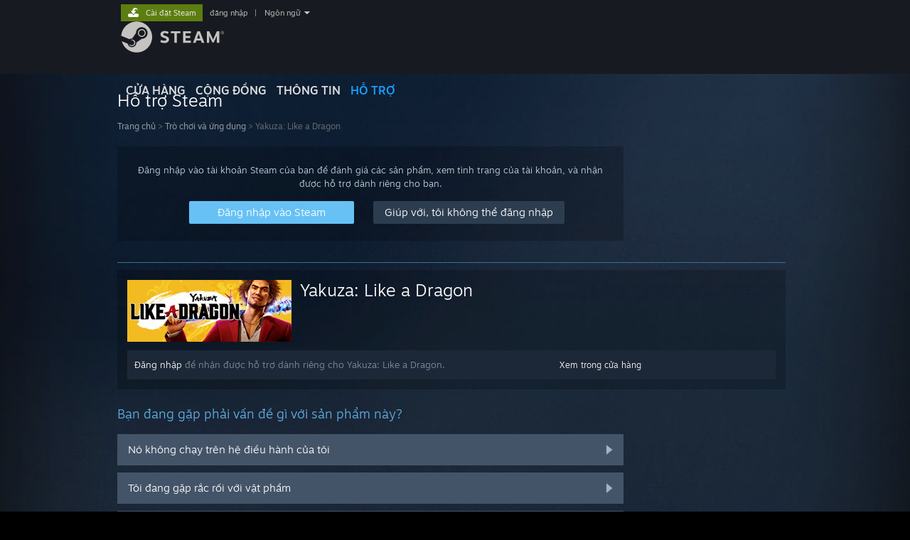

--- FILE ---
content_type: text/html; charset=UTF-8
request_url: https://help.steampowered.com/vn/wizard/HelpWithGame/?appid=1235140
body_size: 6695
content:
<!DOCTYPE html>
<html class=" responsive DesktopUI" lang="vi"  >
<head>
	<meta http-equiv="Content-Type" content="text/html; charset=UTF-8">
			<meta name="viewport" content="width=device-width,initial-scale=1">
		<meta name="theme-color" content="#171a21">
		<title>Hỗ trợ Steam - Yakuza: Like a Dragon</title>
	<link rel="shortcut icon" href="/favicon.ico" type="image/x-icon">

	
	
	<link href="https://help.steampowered.com/public/shared/css/motiva_sans.css?v=vCX1u1jwpYiZ&amp;_cdn=fastly" rel="stylesheet" type="text/css">
<link href="https://help.steampowered.com/public/shared/css/buttons.css?v=JYgbkKDOARmm&amp;_cdn=fastly" rel="stylesheet" type="text/css">
<link href="https://help.steampowered.com/public/shared/css/shared_global.css?v=YWoTJlSp3Rze&amp;_cdn=fastly" rel="stylesheet" type="text/css">
<link href="https://help.steampowered.com/public/shared/css/store_game_shared.css?v=h3rDvpE1fR8Z&amp;_cdn=fastly" rel="stylesheet" type="text/css">
<link href="https://help.steampowered.com/public/css/help.css?v=WwVFlV2Q6t1O&amp;_cdn=fastly" rel="stylesheet" type="text/css">
<link href="https://help.steampowered.com/public/shared/css/shared_responsive.css?v=a68I6wYkkyUr&amp;_cdn=fastly" rel="stylesheet" type="text/css">
<script type="text/javascript">Object.seal && [ Object, Array, String, Number ].map( function( builtin ) { Object.seal( builtin.prototype ); } );</script><script type="text/javascript" src="https://help.steampowered.com/vn/public/shared/javascript/jquery-1.8.3.min.js?v=NXam5zydzNu8&amp;_cdn=fastly"></script>
<script type="text/javascript">$J = jQuery.noConflict();</script><script type="text/javascript">VALVE_PUBLIC_PATH = "https:\/\/help.steampowered.com\/public\/";</script><script type="text/javascript" src="https://help.steampowered.com/vn/public/shared/javascript/tooltip.js?v=LZHsOVauqTrm&amp;_cdn=fastly"></script>

<script type="text/javascript" src="https://help.steampowered.com/vn/public/shared/javascript/shared_global.js?v=uVKTAvG2UDgU&amp;_cdn=fastly"></script>

<script type="text/javascript" src="https://help.steampowered.com/vn/public/shared/javascript/shipping.js?v=aBAaNS2uAYQj&amp;_cdn=fastly"></script>

<script type="text/javascript" src="https://help.steampowered.com/vn/public/javascript/help.js?v=nO9I5J86akQT&amp;_cdn=fastly"></script>

<script type="text/javascript" src="https://help.steampowered.com/vn/public/shared/javascript/dselect.js?v=w0CV_PAvw3UA&amp;_cdn=fastly"></script>

<script type="text/javascript" src="https://help.steampowered.com/vn/public/shared/javascript/legacy_web/main.js?v=T_rTIYvcnJxS&amp;_cdn=fastly"></script>

<script type="text/javascript">
setTimezoneCookies();
$J( function($) { 
window.BindHelpTooltip = function( $Selector ) { $Selector.v_tooltip( {'tooltipClass': 'help_tooltip', 'dataName': 'helpTooltip' } ); };
BindHelpTooltip( $('[data-help-tooltip]') ); 
});

</script>
<script type="text/javascript" src="https://help.steampowered.com/vn/public/shared/javascript/shared_responsive_adapter.js?v=nox5B-BVKgmt&amp;_cdn=fastly"></script>

						<meta name="twitter:card" content="summary_large_image">
					<meta name="Description" content="Đăng nhập vào tài khoản Steam để nhận được trợ giúp với các trò chơi, liên hệ đội hỗ trợ Steam, yêu cầu hoàn tiền,... Bạn còn có thể yêu cầu trợ giúp kể cả khi không thể đăng nhập, cần đặt lại mật khẩu hoặc lấy lại tài khoản bị đánh cắp.">
			
	<meta name="twitter:site" content="@steam" />

						<meta property="og:title" content="Hỗ trợ Steam - Yakuza: Like a Dragon">
					<meta property="twitter:title" content="Hỗ trợ Steam - Yakuza: Like a Dragon">
					<meta property="og:type" content="website">
					<meta property="fb:app_id" content="105386699540688">
					<meta property="og:description" content="Đăng nhập vào tài khoản Steam để nhận được trợ giúp với các trò chơi, liên hệ đội hỗ trợ Steam, yêu cầu hoàn tiền,... Bạn còn có thể yêu cầu trợ giúp kể cả khi không thể đăng nhập, cần đặt lại mật khẩu hoặc lấy lại tài khoản bị đánh cắp.">
					<meta property="twitter:description" content="Đăng nhập vào tài khoản Steam để nhận được trợ giúp với các trò chơi, liên hệ đội hỗ trợ Steam, yêu cầu hoàn tiền,... Bạn còn có thể yêu cầu trợ giúp kể cả khi không thể đăng nhập, cần đặt lại mật khẩu hoặc lấy lại tài khoản bị đánh cắp.">
			
	
			<link rel="image_src" href="https://help.steampowered.com/public/shared/images/responsive/steam_share_image.jpg">
		<meta property="og:image" content="https://help.steampowered.com/public/shared/images/responsive/steam_share_image.jpg">
		<meta name="twitter:image" content="https://help.steampowered.com/public/shared/images/responsive/steam_share_image.jpg" />
					<meta property="og:image:secure" content="https://help.steampowered.com/public/shared/images/responsive/steam_share_image.jpg">
				
	
	
			<link rel="alternate" href="https://help.steampowered.com/wizard/HelpWithGame/?appid=1235140" hreflang="x-default">
					<link rel="alternate" href="https://help.steampowered.com/zh-cn/wizard/HelpWithGame/?appid=1235140" hreflang="zh-cn">
					<link rel="alternate" href="https://help.steampowered.com/zh-tw/wizard/HelpWithGame/?appid=1235140" hreflang="zh-tw">
					<link rel="alternate" href="https://help.steampowered.com/ja/wizard/HelpWithGame/?appid=1235140" hreflang="ja">
					<link rel="alternate" href="https://help.steampowered.com/ko/wizard/HelpWithGame/?appid=1235140" hreflang="ko">
					<link rel="alternate" href="https://help.steampowered.com/th/wizard/HelpWithGame/?appid=1235140" hreflang="th">
					<link rel="alternate" href="https://help.steampowered.com/bg/wizard/HelpWithGame/?appid=1235140" hreflang="bg">
					<link rel="alternate" href="https://help.steampowered.com/cs/wizard/HelpWithGame/?appid=1235140" hreflang="cs">
					<link rel="alternate" href="https://help.steampowered.com/da/wizard/HelpWithGame/?appid=1235140" hreflang="da">
					<link rel="alternate" href="https://help.steampowered.com/de/wizard/HelpWithGame/?appid=1235140" hreflang="de">
					<link rel="alternate" href="https://help.steampowered.com/en/wizard/HelpWithGame/?appid=1235140" hreflang="en">
					<link rel="alternate" href="https://help.steampowered.com/es/wizard/HelpWithGame/?appid=1235140" hreflang="es">
					<link rel="alternate" href="https://help.steampowered.com/es-419/wizard/HelpWithGame/?appid=1235140" hreflang="es-419">
					<link rel="alternate" href="https://help.steampowered.com/el/wizard/HelpWithGame/?appid=1235140" hreflang="el">
					<link rel="alternate" href="https://help.steampowered.com/fr/wizard/HelpWithGame/?appid=1235140" hreflang="fr">
					<link rel="alternate" href="https://help.steampowered.com/it/wizard/HelpWithGame/?appid=1235140" hreflang="it">
					<link rel="alternate" href="https://help.steampowered.com/id/wizard/HelpWithGame/?appid=1235140" hreflang="id">
					<link rel="alternate" href="https://help.steampowered.com/hu/wizard/HelpWithGame/?appid=1235140" hreflang="hu">
					<link rel="alternate" href="https://help.steampowered.com/nl/wizard/HelpWithGame/?appid=1235140" hreflang="nl">
					<link rel="alternate" href="https://help.steampowered.com/no/wizard/HelpWithGame/?appid=1235140" hreflang="no">
					<link rel="alternate" href="https://help.steampowered.com/pl/wizard/HelpWithGame/?appid=1235140" hreflang="pl">
					<link rel="alternate" href="https://help.steampowered.com/pt/wizard/HelpWithGame/?appid=1235140" hreflang="pt">
					<link rel="alternate" href="https://help.steampowered.com/pt-br/wizard/HelpWithGame/?appid=1235140" hreflang="pt-br">
					<link rel="alternate" href="https://help.steampowered.com/ro/wizard/HelpWithGame/?appid=1235140" hreflang="ro">
					<link rel="alternate" href="https://help.steampowered.com/ru/wizard/HelpWithGame/?appid=1235140" hreflang="ru">
					<link rel="alternate" href="https://help.steampowered.com/fi/wizard/HelpWithGame/?appid=1235140" hreflang="fi">
					<link rel="alternate" href="https://help.steampowered.com/sv/wizard/HelpWithGame/?appid=1235140" hreflang="sv">
					<link rel="alternate" href="https://help.steampowered.com/tr/wizard/HelpWithGame/?appid=1235140" hreflang="tr">
					<link rel="alternate" href="https://help.steampowered.com/vi/wizard/HelpWithGame/?appid=1235140" hreflang="vi">
					<link rel="alternate" href="https://help.steampowered.com/uk/wizard/HelpWithGame/?appid=1235140" hreflang="uk">
			
	
	</head>
<body class="v6 responsive_page ">


<div class="responsive_page_frame with_header">
						<div role="navigation" class="responsive_page_menu_ctn mainmenu" aria-label="Menu di động">
				<div class="responsive_page_menu"  id="responsive_page_menu">
										<div class="mainmenu_contents">
						<div class="mainmenu_contents_items">
															<a class="menuitem" href="https://help.steampowered.com/vn/login/">
									Đăng nhập								</a>
															<a class="menuitem supernav" href="https://store.steampowered.com/" data-tooltip-type="selector" data-tooltip-content=".submenu_Store">
				Cửa hàng			</a>
			<div class="submenu_Store" style="display: none;" data-submenuid="Store">
														<a class="submenuitem" href="https://store.steampowered.com/">
						Trang chủ											</a>
														<a class="submenuitem" href="https://store.steampowered.com/explore/">
						Hàng khám phá											</a>
														<a class="submenuitem" href="https://steamcommunity.com/my/wishlist/">
						Danh sách ước											</a>
														<a class="submenuitem" href="https://store.steampowered.com/points/shop/">
						Cửa hàng điểm											</a>
														<a class="submenuitem" href="https://store.steampowered.com/news/">
						Tin tức											</a>
														<a class="submenuitem" href="https://store.steampowered.com/stats/">
						Bảng xếp hạng											</a>
							</div>
										<a class="menuitem supernav" href="https://steamcommunity.com/" data-tooltip-type="selector" data-tooltip-content=".submenu_Community">
				Cộng đồng			</a>
			<div class="submenu_Community" style="display: none;" data-submenuid="Community">
														<a class="submenuitem" href="https://steamcommunity.com/">
						Trang chủ											</a>
														<a class="submenuitem" href="https://steamcommunity.com/discussions/">
						Thảo luận											</a>
														<a class="submenuitem" href="https://steamcommunity.com/workshop/">
						Workshop											</a>
														<a class="submenuitem" href="https://steamcommunity.com/market/">
						Chợ											</a>
														<a class="submenuitem" href="https://steamcommunity.com/?subsection=broadcasts">
						Phát sóng											</a>
							</div>
										<a class="menuitem " href="https://store.steampowered.com/about/">
				Thông tin			</a>
										<a class="menuitem  supernav_active" href="https://help.steampowered.com/vi/">
				Hỗ trợ			</a>
			
							<div class="minor_menu_items">
																								<div class="menuitem change_language_action">
									Thay đổi ngôn ngữ								</div>
																																	<a class="menuitem" href="https://store.steampowered.com/mobile" target="_blank" rel="noreferrer">Cài ứng dụng Steam di động</a>
																									<div class="menuitem" role="link" onclick="Responsive_RequestDesktopView();">
										Xem web cho desktop									</div>
															</div>
						</div>
						<div class="mainmenu_footer_spacer  "></div>
						<div class="mainmenu_footer">
															<div class="mainmenu_footer_logo"><img src="https://help.steampowered.com/public/shared/images/responsive/footerLogo_valve_new.png"></div>
								© Valve Corporation. Bảo lưu mọi quyền. Tất cả các thương hiệu là tài sản của chủ sở hữu tương ứng tại Hoa Kỳ và các quốc gia khác.								<span class="mainmenu_valve_links">
									<a href="https://store.steampowered.com/privacy_agreement/" target="_blank">Chính sách bảo mật</a>
									&nbsp;| &nbsp;<a href="http://www.valvesoftware.com/legal.htm" target="_blank">Pháp lý</a>
									&nbsp;| &nbsp;<a href="https://help.steampowered.com/faqs/view/10BB-D27A-6378-4436" target="_blank">Hỗ trợ tiếp cận</a>
									&nbsp;| &nbsp;<a href="https://store.steampowered.com/subscriber_agreement/" target="_blank">Thỏa thuận người đăng ký Steam</a>
									&nbsp;| &nbsp;<a href="https://store.steampowered.com/steam_refunds/" target="_blank">Hoàn tiền</a>
									&nbsp;| &nbsp;<a href="https://store.steampowered.com/account/cookiepreferences/" target="_blank">Về cookie</a>
								</span>
													</div>
					</div>
									</div>
			</div>
		
		<div class="responsive_local_menu_tab"></div>

		<div class="responsive_page_menu_ctn localmenu">
			<div class="responsive_page_menu"  id="responsive_page_local_menu" data-panel="{&quot;onOptionsActionDescription&quot;:&quot;#filter_toggle&quot;,&quot;onOptionsButton&quot;:&quot;Responsive_ToggleLocalMenu()&quot;,&quot;onCancelButton&quot;:&quot;Responsive_ToggleLocalMenu()&quot;}">
				<div class="localmenu_content" data-panel="{&quot;maintainY&quot;:true,&quot;bFocusRingRoot&quot;:true,&quot;flow-children&quot;:&quot;column&quot;}">
				</div>
			</div>
		</div>



					<div class="responsive_header">
				<div class="responsive_header_content">
					<div id="responsive_menu_logo">
						<img src="https://help.steampowered.com/public/shared/images/responsive/header_menu_hamburger.png" height="100%">
											</div>
					<div class="responsive_header_logo">
						<a href="https://store.steampowered.com/">
															<img src="https://help.steampowered.com/public/shared/images/responsive/header_logo.png" height="36" border="0" alt="STEAM">
													</a>
					</div>
									</div>
			</div>
		
		<div class="responsive_page_content_overlay">

		</div>

		<div class="responsive_fixonscroll_ctn nonresponsive_hidden ">
		</div>
	
	<div class="responsive_page_content">

		<div role="banner" id="global_header" data-panel="{&quot;flow-children&quot;:&quot;row&quot;}">
	<div class="content">
		<div class="logo">
			<span id="logo_holder">
									<a href="https://store.steampowered.com/" aria-label="Liên kết đến trang chủ Steam">
						<img src="https://help.steampowered.com/public/shared/images/header/logo_steam.svg?t=962016" width="176" height="44" alt="Liên kết đến trang chủ Steam">
					</a>
							</span>
		</div>

			<div role="navigation" class="supernav_container" aria-label="Menu chung">
								<a class="menuitem supernav" href="https://store.steampowered.com/" data-tooltip-type="selector" data-tooltip-content=".submenu_Store">
				CỬA HÀNG			</a>
			<div class="submenu_Store" style="display: none;" data-submenuid="Store">
														<a class="submenuitem" href="https://store.steampowered.com/">
						Trang chủ											</a>
														<a class="submenuitem" href="https://store.steampowered.com/explore/">
						Hàng khám phá											</a>
														<a class="submenuitem" href="https://steamcommunity.com/my/wishlist/">
						Danh sách ước											</a>
														<a class="submenuitem" href="https://store.steampowered.com/points/shop/">
						Cửa hàng điểm											</a>
														<a class="submenuitem" href="https://store.steampowered.com/news/">
						Tin tức											</a>
														<a class="submenuitem" href="https://store.steampowered.com/stats/">
						Bảng xếp hạng											</a>
							</div>
										<a class="menuitem supernav" href="https://steamcommunity.com/" data-tooltip-type="selector" data-tooltip-content=".submenu_Community">
				CỘNG ĐỒNG			</a>
			<div class="submenu_Community" style="display: none;" data-submenuid="Community">
														<a class="submenuitem" href="https://steamcommunity.com/">
						Trang chủ											</a>
														<a class="submenuitem" href="https://steamcommunity.com/discussions/">
						Thảo luận											</a>
														<a class="submenuitem" href="https://steamcommunity.com/workshop/">
						Workshop											</a>
														<a class="submenuitem" href="https://steamcommunity.com/market/">
						Chợ											</a>
														<a class="submenuitem" href="https://steamcommunity.com/?subsection=broadcasts">
						Phát sóng											</a>
							</div>
										<a class="menuitem " href="https://store.steampowered.com/about/">
				Thông tin			</a>
										<a class="menuitem  supernav_active" href="https://help.steampowered.com/vi/">
				HỖ TRỢ			</a>
				</div>
	<script type="text/javascript">
		jQuery(function($) {
			$('#global_header .supernav').v_tooltip({'location':'bottom', 'destroyWhenDone': false, 'tooltipClass': 'supernav_content', 'offsetY':-6, 'offsetX': 1, 'horizontalSnap': 4, 'tooltipParent': '#global_header .supernav_container', 'correctForScreenSize': false});
		});
	</script>

		<div id="global_actions">
			<div role="navigation" id="global_action_menu" aria-label="Menu tài khoản">
									<a class="header_installsteam_btn header_installsteam_btn_green" href="https://store.steampowered.com/about/">
						<div class="header_installsteam_btn_content">
							Cài đặt Steam						</div>
					</a>
				
				
									<a class="global_action_link" href="https://help.steampowered.com/vn/login/">đăng nhập</a>
											&nbsp;|&nbsp;
						<span class="pulldown global_action_link" id="language_pulldown" onclick="ShowMenu( this, 'language_dropdown', 'right' );">Ngôn ngữ</span>
						<div class="popup_block_new" id="language_dropdown" style="display: none;">
							<div class="popup_body popup_menu">
																																					<a class="popup_menu_item tight" href="https://help.steampowered.com/zh-cn/wizard/HelpWithGame/?appid=1235140">简体中文 (Trung giản thể)</a>
																													<a class="popup_menu_item tight" href="https://help.steampowered.com/zh-tw/wizard/HelpWithGame/?appid=1235140">繁體中文 (Trung phồn thể)</a>
																													<a class="popup_menu_item tight" href="https://help.steampowered.com/ja/wizard/HelpWithGame/?appid=1235140">日本語 (Nhật)</a>
																													<a class="popup_menu_item tight" href="https://help.steampowered.com/ko/wizard/HelpWithGame/?appid=1235140">한국어 (Hàn Quốc)</a>
																													<a class="popup_menu_item tight" href="https://help.steampowered.com/th/wizard/HelpWithGame/?appid=1235140">ไทย (Thái)</a>
																													<a class="popup_menu_item tight" href="https://help.steampowered.com/bg/wizard/HelpWithGame/?appid=1235140">Български (Bulgaria)</a>
																													<a class="popup_menu_item tight" href="https://help.steampowered.com/cs/wizard/HelpWithGame/?appid=1235140">Čeština (CH Séc)</a>
																													<a class="popup_menu_item tight" href="https://help.steampowered.com/da/wizard/HelpWithGame/?appid=1235140">Dansk (Đan Mạch)</a>
																													<a class="popup_menu_item tight" href="https://help.steampowered.com/de/wizard/HelpWithGame/?appid=1235140">Deutsch (Đức)</a>
																													<a class="popup_menu_item tight" href="https://help.steampowered.com/en/wizard/HelpWithGame/?appid=1235140">English (Anh)</a>
																													<a class="popup_menu_item tight" href="https://help.steampowered.com/es/wizard/HelpWithGame/?appid=1235140">Español - España (Tây Ban Nha - TBN)</a>
																													<a class="popup_menu_item tight" href="https://help.steampowered.com/es-419/wizard/HelpWithGame/?appid=1235140">Español - Latinoamérica (Tây Ban Nha cho Mỹ Latin)</a>
																													<a class="popup_menu_item tight" href="https://help.steampowered.com/el/wizard/HelpWithGame/?appid=1235140">Ελληνικά (Hy Lạp)</a>
																													<a class="popup_menu_item tight" href="https://help.steampowered.com/fr/wizard/HelpWithGame/?appid=1235140">Français (Pháp)</a>
																													<a class="popup_menu_item tight" href="https://help.steampowered.com/it/wizard/HelpWithGame/?appid=1235140">Italiano (Ý)</a>
																													<a class="popup_menu_item tight" href="https://help.steampowered.com/id/wizard/HelpWithGame/?appid=1235140">Bahasa Indonesia (Indonesia)</a>
																													<a class="popup_menu_item tight" href="https://help.steampowered.com/hu/wizard/HelpWithGame/?appid=1235140">Magyar (Hungary)</a>
																													<a class="popup_menu_item tight" href="https://help.steampowered.com/nl/wizard/HelpWithGame/?appid=1235140">Nederlands (Hà Lan)</a>
																													<a class="popup_menu_item tight" href="https://help.steampowered.com/no/wizard/HelpWithGame/?appid=1235140">Norsk (Na Uy)</a>
																													<a class="popup_menu_item tight" href="https://help.steampowered.com/pl/wizard/HelpWithGame/?appid=1235140">Polski (Ba Lan)</a>
																													<a class="popup_menu_item tight" href="https://help.steampowered.com/pt/wizard/HelpWithGame/?appid=1235140">Português (Tiếng Bồ Đào Nha - BĐN)</a>
																													<a class="popup_menu_item tight" href="https://help.steampowered.com/pt-br/wizard/HelpWithGame/?appid=1235140">Português - Brasil (Bồ Đào Nha - Brazil)</a>
																													<a class="popup_menu_item tight" href="https://help.steampowered.com/ro/wizard/HelpWithGame/?appid=1235140">Română (Rumani)</a>
																													<a class="popup_menu_item tight" href="https://help.steampowered.com/ru/wizard/HelpWithGame/?appid=1235140">Русский (Nga)</a>
																													<a class="popup_menu_item tight" href="https://help.steampowered.com/fi/wizard/HelpWithGame/?appid=1235140">Suomi (Phần Lan)</a>
																													<a class="popup_menu_item tight" href="https://help.steampowered.com/sv/wizard/HelpWithGame/?appid=1235140">Svenska (Thụy Điển)</a>
																													<a class="popup_menu_item tight" href="https://help.steampowered.com/tr/wizard/HelpWithGame/?appid=1235140">Türkçe (Thổ Nhĩ Kỳ)</a>
																													<a class="popup_menu_item tight" href="https://help.steampowered.com/vi/wizard/HelpWithGame/?appid=1235140">Tiếng Việt (Vietnamese)</a>
																													<a class="popup_menu_item tight" href="https://help.steampowered.com/uk/wizard/HelpWithGame/?appid=1235140">Українська (Ukraina)</a>
																									<a class="popup_menu_item tight" href="https://www.valvesoftware.com/en/contact?contact-person=Translation%20Team%20Feedback" target="_blank">Báo cáo lỗi dịch thuật</a>
							</div>
						</div>
												</div>
					</div>
			</div>
</div>

		<div role="main" class="responsive_page_template_content" id="responsive_page_template_content" data-panel="{&quot;autoFocus&quot;:true}" >

				<script src="https://js.hcaptcha.com/1/api.js?render=explicit&hl=vi" async defer></script>

	<div id="loading_throbber" class="LoadingWrapper page_loaded">
		<div class="LoadingThrobber">
			<div class="Bar Bar1"></div>
			<div class="Bar Bar2"></div>
			<div class="Bar Bar3"></div>
		</div>
	</div>

	<div class="page_body_ctn">
		<div id="page_content" class="page_content">
			<div data-panel="[]" id="error_contents">

				
		<a class="help_header" href="https://help.steampowered.com/vn/">Hỗ trợ Steam</a>
		<div class="breadcrumbs"><a href="https://help.steampowered.com/vn/">Trang chủ</a> &gt; Lỗi</div>
<div class="error_bg">
		<div id="error_description">Một lỗi đã xảy ra khi đang xử lý yêu cầu này. Xin vui lòng chờ vài phút và thử lại sau.</div>
			<div class="error_reload">
			<a data-panel="{&quot;focusable&quot;:false}" class="help_site_button" href="javascript:window.location.reload()">Thử lại</a> &nbsp;
			<a data-panel="{&quot;focusable&quot;:false}" class="help_site_button" href="https://help.steampowered.com/vn/">Trang chủ</a>
		</div>
	</div>			</div>
			<div id="wizard_contents">
									<div class="wizard_content_wrapper">
						
		<a class="help_header" href="https://help.steampowered.com/vn/">Hỗ trợ Steam</a>
		<div class="breadcrumbs"><a href="https://help.steampowered.com/vn/">Trang chủ</a> &gt; <a href="https://help.steampowered.com/vn/wizard/HelpWithGame">Trò chơi và ứng dụng</a>  &gt; Yakuza: Like a Dragon</div>		<div class="help_login_nag">
			<div class="help_login_nag_intro">
				Đăng nhập vào tài khoản Steam của bạn để đánh giá các sản phẩm, xem tình trạng của tài khoản, và nhận được hỗ trợ dành riêng cho bạn.			</div>
			<div class="help_login_nag_buttons">
				<div class="help_login_nag_left">
					<a data-panel="{&quot;autoFocus&quot;:true}" href="https://help.steampowered.com/vn/wizard/Login?redir=%2Fvn%2Fwizard%2FHelpWithGame%2F%3Fappid%3D1235140" class="btn_medium btnv6_blue_hoverfade btn_login_nag_left">
						<span>Đăng nhập vào Steam</span>
					</a>
				</div>
				<div class="help_login_nag_right">
					<a href="https://help.steampowered.com/vn/wizard/HelpWithLogin" class="btn_medium btnv6_blue_hoverfade btn_login_nag_right">
						<span>Giúp với, tôi không thể đăng nhập</span>
					</a>
				</div>
			</div>
			<div style="clear: both;"></div>
		</div>
		
<div class="help_app_header_divider"></div>
<div class="help_app_header">
	<div>
		<div class="subbox_left">
							<a href="https://help.steampowered.com/vn/wizard/HelpWithGame/?appid=1235140">
					<img src="https://shared.fastly.steamstatic.com/store_item_assets/steam/apps/1235140/capsule_231x87.jpg?t=1763642826" alt="Yakuza: Like a Dragon">
				</a>
						<div class="game_name">
				<a href="https://help.steampowered.com/vn/wizard/HelpWithGame/?appid=1235140">
					Yakuza: Like a Dragon				</a>
							</div>
			<div style="clear: both;"></div>
		</div>
				<div style="clear: both"></div>

	</div>
			<div class="help_purchase_detail_box">
	<div class="help_header_right">
		<div class="help_header_link">
							<a href="https://store.steampowered.com/app/1235140/">Xem trong cửa hàng</a>
					</div>
					</div>
	<div class="help_header_left">
					<!-- not logged in -->
			<div>
				<a href="https://help.steampowered.com/vn/wizard/Login?redir=%2Fvn%2Fwizard%2FHelpWithGame%2F%3Fappid%3D1235140">Đăng nhập</a> để nhận được hỗ trợ dành riêng cho Yakuza: Like a Dragon.			</div>
			</div>
	<div style="clear: both"></div>
</div>

  	</div>

<div class="help_page_title">Bạn đang gặp phải vấn đề gì với sản phẩm này?</div>


	<a href="https://help.steampowered.com/vn/wizard/HelpWithGameIssue/?appid=1235140&issueid=102" class="help_wizard_button help_wizard_arrow_right">
		<span>Nó không chạy trên hệ điều hành của tôi</span>
	</a>
	<a href="https://help.steampowered.com/vn/wizard/HelpWithGameIssue/?appid=1235140&issueid=130" class="help_wizard_button help_wizard_arrow_right">
		<span>Tôi đang gặp rắc rối với vật phẩm</span>
	</a>
	<a href="https://help.steampowered.com/vn/wizard/HelpWithGameIssue/?appid=1235140&issueid=101" class="help_wizard_button help_wizard_arrow_right">
		<span>Nó không hiện trong thư viện của tôi</span>
	</a>
	<a href="https://help.steampowered.com/vn/wizard/HelpWithGameIssue/?appid=1235140&issueid=129" class="help_wizard_button help_wizard_arrow_right">
		<span>Tôi đang có vấn đề với mã CD bán lẻ của mình</span>
	</a>


	<a href="https://help.steampowered.com/vn/wizard/Login?redir=%2Fvn%2Fwizard%2FHelpWithGame%2F%3Fappid%3D1235140" class="help_wizard_button help_wizard_arrow_right">
		<span>Đăng nhập cho thêm tùy chọn cá nhân hóa</span>
	</a>



					</div>
							</div>
			<div id="wizard_perf_data"></div>
		</div>
	</div>
	<script>
				var g_sessionID = "52e9ef3949c595c87abb8317";
				var g_ServerTime = 1769400534;
				var g_strLanguage = 'vietnamese';
			</script>	<script type="text/javascript">
	var g_rgDefaultWizardPageParams = { sessionid: g_sessionID, wizard_ajax: 1, gamepad: 0 };

	
	$J( function() {
				HelpWizard.HookOnHashChange();
					HelpWizard.InitStaticPage();
				if ( window.location.hash && window.location.hash.length > 2 )
			HelpWizard.LoadPageFromHash( true );
	} );
	</script>

		</div>	<!-- responsive_page_legacy_content -->

		
	</div>	<!-- responsive_page_content -->

</div>	<!-- responsive_page_frame -->
</body>
</html>